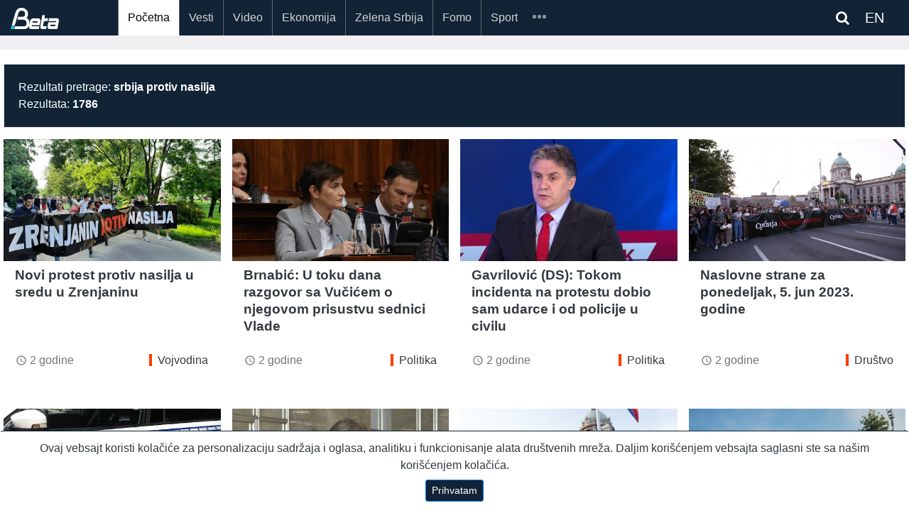

--- FILE ---
content_type: text/html; charset=UTF-8
request_url: https://beta.rs/search?query=srbija%20protiv%20nasilja&page=79
body_size: 9646
content:
<!doctype html>
<html lang="en">
<head>
    <!-- Google tag (gtag.js) -->
<script async src="https://www.googletagmanager.com/gtag/js?id=G-ZLFBJTGXSB"></script>
<script>
    window.dataLayer = window.dataLayer || [];
    function gtag(){dataLayer.push(arguments);}
    gtag('js', new Date());

    gtag('config', 'G-ZLFBJTGXSB');

    gtag('event', 'page_view', {
        'event_category': '',
        'event_label': '',
        'value': 1
    });

</script>

<!-- Default Statcounter code for Beta http://beta.rs -->
<script type="text/javascript">
    var sc_project=10754211;
    var sc_invisible=1;
    var sc_security="545a7340";
</script>
<script type="text/javascript"
        src="https://www.statcounter.com/counter/counter.js"
        async></script>
<noscript><div class="statcounter"><a title="Web Analytics"
                                      href="https://statcounter.com/" target="_blank"><img
                    class="statcounter"
                    src="https://c.statcounter.com/10754211/0/545a7340/1/"
                    alt="Web Analytics"
                    referrerPolicy="no-referrer-when-downgrade"></a></div></noscript>
<!-- End of Statcounter Code -->
<script src="https://ug.contentexchange.me/static/tracker.js" async></script>
<script src="https://cdn.onesignal.com/sdks/OneSignalSDK.js" defer></script>
<script>
    window.OneSignal = window.OneSignal || [];
    OneSignal.push(function() {
        OneSignal.init({
            appId: "52e965ea-ec58-4842-b1fa-8113f9942605",
        });
    });
</script>    <meta name="theme-color" content="#112335"/>

    <meta name="mobile-web-app-capable" content="yes">
    <meta name="application-name" content="BetaRS">
    <link rel="icon" sizes="512x512" href="/static/beta-logo-512.png">

    <meta name="designer" content="Zorica Filipovic">
    <meta name="developer" content="Predrag Tosic">
    <meta charset="UTF-8">
    <meta name="DC.title" content="Novinska agencija Beta">
    <meta name="geo.region" content="RS-00">
    <meta name="geo.placename" content="Beograd">
    <meta name="geo.position" content="44.815024;20.462554">
    <meta name="ICBM" content="44.815024, 20.462554">
    <meta name="description" content="Najnovije vesti iz Srbija i Svet, Politika, Ekonomija, Sport, Scena, vesti u slikama, Tehnologija, Zelena Srbija,Izjava dana">

    <meta charset="utf-8">
    <meta name="viewport" content="width=device-width, initial-scale=1, shrink-to-fit=no">
    <meta http-equiv="X-UA-Compatible" content="IE=edge" />
    <meta name="csrf-token" content="LYcfVhVxoWGLMPbUA4P5LoTa6c26BfEZgEnHxUKJ">
    <link rel="icon" type="image/png" href="/">
    <link rel="manifest" href="/manifest.json">
    <link rel="shortcut icon" href="/static/beta-logo-192.png" type="image/x-icon" />
    <link rel="stylesheet" href="https://beta.rs/bootstrap/css/bootstrap.min.css">
    <link rel="stylesheet" href="https://maxcdn.bootstrapcdn.com/font-awesome/4.6.3/css/font-awesome.min.css">

    <link rel="stylesheet" href="https://beta.rs/css/app.css">
    <link rel="stylesheet" href="https://beta.rs/css/betars.css?v1">
    <script src="https://beta.rs/js/jquery-3.2.1.min.js"></script>




    
    
    
        <meta name="description" content="Pretraga - Novinska agencija Beta"/>
    <title>    Pretraga - Novinska agencija Beta
</title>
</head>
<body>
<div id="app"></div>

    <section id="header"></section>

    <section id="navigation">
    <div class="mainmenu">
    <div class="container article">
        <nav class="navbar navbar-expand-xl navbar-dark">
            <a class="navbar-brand" href="/">
                                <img src="/static/beta_logo_blue.png" alt="BetaRS Logo" class="img-fluid" style="width:50%;">
            </a>













            <div class="searchlink order-md-1 order-sm-2"  id="searchlink">
    <div class="ml-1">
        
        
        
        <span class="fa fa-search text-white" ></span>

        <a target="_blank" href="https://betabriefing.com" class="d-inline ml-3 text-white">
            EN
        </a>
    </div>

</div>
<div class="searchform" id="searchform">
    <form id="search" action="/search">
        <input type="text" class="search-input" id="s" name="query" placeholder="pretraga...">
    </form>
</div>
            <button class="navbar-toggler order-2" type="button" data-toggle="slide-collapse"
                    data-target="#slide-navbar-collapse"
                    aria-controls="navbarNavAltMarkup" aria-expanded="false" aria-label="Toggle navigation">
                <span class="navbar-toggler-icon"></span>
            </button>

            <div class="collapse navbar-collapse" id="slide-navbar-collapse">
                <div class="nav navbar-nav">

                                                                                        <a class="nav-item nav-link active"
                           href="/">Početna</a>
                                                                    <a class="nav-item nav-link "
                           href="/category/vesti">Vesti</a>
                                                                    <a class="nav-item nav-link "
                           href="/category/video">Video</a>
                                                                    <a class="nav-item nav-link "
                           href="/category/ekonomija">Ekonomija</a>
                                                                    <a class="nav-item nav-link "
                           href="/category/zelena-srbija">Zelena Srbija</a>
                                                                    <a class="nav-item nav-link "
                           href="/category/fomo">Fomo</a>
                                                                    <a class="nav-item nav-link "
                           href="/category/sport">Sport</a>
                    
                                                                <a class="nav-item nav-link    d-lg-none d-xl-none"
                           href="/category/des"
                        >DES</a>
                                            <a class="nav-item nav-link    d-lg-none d-xl-none"
                           href="/category/scena"
                        >Scena</a>
                                            <a class="nav-item nav-link    d-lg-none d-xl-none"
                           href="/category/zanimljivosti"
                        >Zanimljivosti</a>
                                            <a class="nav-item nav-link    d-lg-none d-xl-none"
                           href="/category/tehnologija"
                        >Tehnologija</a>
                                            <a class="nav-item nav-link    d-lg-none d-xl-none"
                           href="/category/oms"
                        >OMS</a>
                                            <a class="nav-item nav-link    d-lg-none d-xl-none"
                           href="/category/mediji"
                        >Mediji</a>
                    
                    <div class="nav-item dropdown d-none d-lg-block d-xl-block">
                        <a id="navMore" class="nav-link" href="#">
                            <span id="iconMore" class="icon icon-more"></span>
                        </a>
                        <div class="dropdown-menu">
                            
                                                                <a class="nav-link  "
                                   href="/category/des"
                                >DES</a>
                            
                                                                <a class="nav-link  "
                                   href="/category/scena"
                                >Scena</a>
                            
                                                                <a class="nav-link  "
                                   href="/category/zanimljivosti"
                                >Zanimljivosti</a>
                            
                                                                <a class="nav-link  "
                                   href="/category/tehnologija"
                                >Tehnologija</a>
                            
                                                                <a class="nav-link  "
                                   href="/category/oms"
                                >OMS</a>
                            
                                                                <a class="nav-link  "
                                   href="/category/mediji"
                                >Mediji</a>
                                                    </div>
                    </div>
                </div>













            </div>


        </nav>

    </div>

</div>
<div class="menu-overlay"></div>

<script type="text/javascript">
    var search_query = '';

    $(document).ready(function () {
        var $target = $('#navMore')
        var $targetIcon = $('#iconMore')

        $('#searchlink').on('click', function(e) {
            $("#searchform").toggleClass('open');
        });

        let queryString = $(this).find('input.search-input')

        const onSearch = () => {
            console.log(queryString.val())
        }



        $(queryString).on("keyup", () =>{

        })
        $('#searchlink2').on('click', function(e) {
            $("#searchform2").toggleClass('open');
        });

        $target.click(function (event) {
            $('.dropdown-menu').show();
        });

        $(document).on("click", function (event) {
            if (event.target.id != $target.attr('id') && event.target.id != $targetIcon.attr('id')) {
                $('.dropdown-menu').hide();
            }
        });
        $('#search2').keypress(function (e) {

            if (e.keyCode == 13) {
                e.preventDefault();
                console.log("PERA", $(this).val());
                window.location.assign('/search?query=' + $(this).val() )
            }
        });
        $('.search-query1').keypress(function (e) {

            if (e.keyCode == 13) {
                e.preventDefault();
                  window.location.assign('/search?query=' + $('.search-query1').val() + '&_token=' + $('meta[name="csrf-token"]').attr('content'))
            }
        });
        $('.search-query2').keypress(function (e) {

            if (e.keyCode == 13) {
                e.preventDefault();
                window.location.assign('/search?query=' + $('.search-query2').val() + '&_token=' + $('meta[name="csrf-token"]').attr('content'))
            }
        });
    });
</script>
    <div style="width:100%;height:20px">&nbsp;</div>
    

</section>
    <section id="navigation"></section>

    <section id="content" class="pt-3">

                <div class="container-full white-background pb-5">
    <div class="container p-1">
        <div class="row py-3 ">
            <div class="col-12">
                <div class="card">
                    <div class="card-body bg-search">
                        Rezultati pretrage: <b>srbija protiv nasilja</b><br>
                        Rezultata: <b>1786</b>
                    </div>
                </div>

                
                

                
                
                
                
                
                
                
            </div>
        </div>
        <div class="row">
                            <div class="col-12 col-sm-6 col-md-4 col-lg-3 mb-5">
                                            
                                            <!--card-->
<div class="card border-0 h-100 mobile-space-bottom w-100 mb-sm-3">
    <a href="/content/184180-novi-protest-protiv-nasilja-u-sredu-u-zrenjaninu" aria-label="Novi protest protiv nasilja u sredu u Zrenjaninu">
        
        

        
        
        
        
        
        
        
        <div class="image-wrapper">
                            <img class="img-fluid" rel="preload" as="image" src="https://lh3.googleusercontent.com/KvQSVnBhD_oov69B2-4A7Qhjuu2lF-FvvrTjZuDDnFwqLX4fp0QALIiEvEkzkPbdl6e_eLdn1d7VEN4iW8Fuew2fJk5OGo0gjA"
                     alt="Novi protest protiv nasilja u sredu u Zrenjaninu">
                                </div>

        
        
    </a>
    <div class="mt-2 d-md-block text-left px-3 mb-auto">
        <a href="/content/184180-novi-protest-protiv-nasilja-u-sredu-u-zrenjaninu" class="text-dark" aria-label="Novi protest protiv nasilja u sredu u Zrenjaninu">
            <h4 class="pb-0 mb-0"><b>Novi protest protiv nasilja u sredu u Zrenjaninu</b></h4>
        </a>
            </div>
    <div class="card-link px-3 py-2">
        <div class="row ">
    
        
            
            
                
            
        

    
    <div class="col-5">
        <div class="text-muted">
            <i class="material-icons" style="font-size: 16px;position:relative; top:3px;">
                access_time
            </i>
            2 godine
        </div>
    </div>
        <div class="col-7">
        <div class="table-responsive text-right">

    <a class="tag-drustvo tag  float-right"
       href="/category/vesti/drustvo-vojvodina">
        Vojvodina
    </a>

</div>
    </div>
    
</div>
    </div>
</div>
                                    </div>
                            <div class="col-12 col-sm-6 col-md-4 col-lg-3 mb-5">
                                            
                                            <!--card-->
<div class="card border-0 h-100 mobile-space-bottom w-100 mb-sm-3">
    <a href="/content/184178-brnabic-u-toku-dana-razgovor-sa-vucicem-o-njegovom-prisustvu-sednici-vlade" aria-label="Brnabić: U toku dana razgovor sa Vučićem o njegovom prisustvu sednici Vlade">
        
        

        
        
        
        
        
        
        
        <div class="image-wrapper">
                            <img class="img-fluid" rel="preload" as="image" src="https://lh3.googleusercontent.com/u5fFmVDMUm2AaWRzmWC9uEGQtxSfBRq_COlyE5eoad01smjDvcaH_FazNxhkwmrcPW9cA1FiIjugQyd4ZXHrehOKPt9n9wIk6Bc"
                     alt="Brnabić: U toku dana razgovor sa Vučićem o njegovom prisustvu sednici Vlade">
                                </div>

        
        
    </a>
    <div class="mt-2 d-md-block text-left px-3 mb-auto">
        <a href="/content/184178-brnabic-u-toku-dana-razgovor-sa-vucicem-o-njegovom-prisustvu-sednici-vlade" class="text-dark" aria-label="Brnabić: U toku dana razgovor sa Vučićem o njegovom prisustvu sednici Vlade">
            <h4 class="pb-0 mb-0"><b>Brnabić: U toku dana razgovor sa Vučićem o njegovom prisustvu sednici Vlade</b></h4>
        </a>
            </div>
    <div class="card-link px-3 py-2">
        <div class="row ">
    
        
            
            
                
            
        

    
    <div class="col-5">
        <div class="text-muted">
            <i class="material-icons" style="font-size: 16px;position:relative; top:3px;">
                access_time
            </i>
            2 godine
        </div>
    </div>
        <div class="col-7">
        <div class="table-responsive text-right">

    <a class="tag-politika tag  float-right"
       href="/category/vesti/politika-vesti-srbija">
        Politika
    </a>

</div>
    </div>
    
</div>
    </div>
</div>
                                    </div>
                            <div class="col-12 col-sm-6 col-md-4 col-lg-3 mb-5">
                                            
                                            <!--card-->
<div class="card border-0 h-100 mobile-space-bottom w-100 mb-sm-3">
    <a href="/content/184177-gavrilovic-ds-tokom-incidenta-na-protestu-dobio-sam-udarce-i-od-policije-u-civilu" aria-label="Gavrilović (DS): Tokom incidenta na protestu dobio sam udarce i od policije u civilu">
        
        

        
        
        
        
        
        
        
        <div class="image-wrapper">
                            <img class="img-fluid" rel="preload" as="image" src="https://lh3.googleusercontent.com/Il9QsFkF8vbYGdFUwlVw0MXiGAeQkWl8luXQHWfLGb4Q953qB6T84nIq3Z8x41xkiW6OpAJIAWOYcLcmexIHjJM_K9pejBhH6A"
                     alt="Gavrilović (DS): Tokom incidenta na protestu dobio sam udarce i od policije u civilu">
                                </div>

        
        
    </a>
    <div class="mt-2 d-md-block text-left px-3 mb-auto">
        <a href="/content/184177-gavrilovic-ds-tokom-incidenta-na-protestu-dobio-sam-udarce-i-od-policije-u-civilu" class="text-dark" aria-label="Gavrilović (DS): Tokom incidenta na protestu dobio sam udarce i od policije u civilu">
            <h4 class="pb-0 mb-0"><b>Gavrilović (DS): Tokom incidenta na protestu dobio sam udarce i od policije u civilu</b></h4>
        </a>
            </div>
    <div class="card-link px-3 py-2">
        <div class="row ">
    
        
            
            
                
            
        

    
    <div class="col-5">
        <div class="text-muted">
            <i class="material-icons" style="font-size: 16px;position:relative; top:3px;">
                access_time
            </i>
            2 godine
        </div>
    </div>
        <div class="col-7">
        <div class="table-responsive text-right">

    <a class="tag-politika tag  float-right"
       href="/category/vesti/politika-vesti-srbija">
        Politika
    </a>

</div>
    </div>
    
</div>
    </div>
</div>
                                    </div>
                            <div class="col-12 col-sm-6 col-md-4 col-lg-3 mb-5">
                                            
                                            <!--card-->
<div class="card border-0 h-100 mobile-space-bottom w-100 mb-sm-3">
    <a href="/content/184169-naslovne-strane-za-ponedeljak-5-jun-2023-godine" aria-label=" Naslovne strane za ponedeljak, 5. jun 2023. godine">
        
        

        
        
        
        
        
        
        
        <div class="image-wrapper">
                            <img class="img-fluid" rel="preload" as="image" src="https://lh3.googleusercontent.com/glHE0-UXfYSsJQ7Ni1Oem2rUlPNnLMnzAARS2wY6EDRG8rTW0VbhbGwYO5lyVrfRLwFvmkGkM2rf7KgPHTXns3D3YjjRGST5wA"
                     alt=" Naslovne strane za ponedeljak, 5. jun 2023. godine">
                                </div>

        
        
    </a>
    <div class="mt-2 d-md-block text-left px-3 mb-auto">
        <a href="/content/184169-naslovne-strane-za-ponedeljak-5-jun-2023-godine" class="text-dark" aria-label=" Naslovne strane za ponedeljak, 5. jun 2023. godine">
            <h4 class="pb-0 mb-0"><b> Naslovne strane za ponedeljak, 5. jun 2023. godine</b></h4>
        </a>
            </div>
    <div class="card-link px-3 py-2">
        <div class="row ">
    
        
            
            
                
            
        

    
    <div class="col-5">
        <div class="text-muted">
            <i class="material-icons" style="font-size: 16px;position:relative; top:3px;">
                access_time
            </i>
            2 godine
        </div>
    </div>
        <div class="col-7">
        <div class="table-responsive text-right">

    <a class="tag-drustvo tag  float-right"
       href="/category/vesti/drustvo-vesti-srbija">
        Društvo
    </a>

</div>
    </div>
    
</div>
    </div>
</div>
                                    </div>
                            <div class="col-12 col-sm-6 col-md-4 col-lg-3 mb-5">
                                            
                                            <!--card-->
<div class="card border-0 h-100 mobile-space-bottom w-100 mb-sm-3">
    <a href="/content/184161-mup-o-incidentu-u-subotu-ispred-skupstine-srbije-amerikancu-30-dana-zatvora-muskarcu-15-dana" aria-label="MUP o incidentu, u subotu, ispred skupštine Srbije: Amerikancu 30 dana zatvora, muškarcu 15 dana">
        
        

        
        
        
        
        
        
        
        <div class="image-wrapper">
                            <img class="img-fluid" rel="preload" as="image" src="https://lh3.googleusercontent.com/xydPuT-oW6cJvAjr5clpOaCZV7Dd2gFhCWtLQXe_20pJeCFYPykq8P1BG-_peMPReyqvrFFPNXDJtL7icBuCVNy5CdPMnw0M1A"
                     alt="MUP o incidentu, u subotu, ispred skupštine Srbije: Amerikancu 30 dana zatvora, muškarcu 15 dana">
                                </div>

        
        
    </a>
    <div class="mt-2 d-md-block text-left px-3 mb-auto">
        <a href="/content/184161-mup-o-incidentu-u-subotu-ispred-skupstine-srbije-amerikancu-30-dana-zatvora-muskarcu-15-dana" class="text-dark" aria-label="MUP o incidentu, u subotu, ispred skupštine Srbije: Amerikancu 30 dana zatvora, muškarcu 15 dana">
            <h4 class="pb-0 mb-0"><b>MUP o incidentu, u subotu, ispred skupštine Srbije: Amerikancu 30 dana zatvora, muškarcu 15 dana</b></h4>
        </a>
            </div>
    <div class="card-link px-3 py-2">
        <div class="row ">
    
        
            
            
                
            
        

    
    <div class="col-5">
        <div class="text-muted">
            <i class="material-icons" style="font-size: 16px;position:relative; top:3px;">
                access_time
            </i>
            2 godine
        </div>
    </div>
        <div class="col-7">
        <div class="table-responsive text-right">

    <a class="tag-drustvo tag  float-right"
       href="/category/vesti/drustvo-vesti-srbija">
        Društvo
    </a>

</div>
    </div>
    
</div>
    </div>
</div>
                                    </div>
                            <div class="col-12 col-sm-6 col-md-4 col-lg-3 mb-5">
                                            
                                            <!--card-->
<div class="card border-0 h-100 mobile-space-bottom w-100 mb-sm-3">
    <a href="/content/184154-vucic-proci-ce-neko-vreme-dok-opozcija-shvati-da-se-razgovorima-resavaju-problemi" aria-label="Vučić: Proći će neko vreme dok opozcija shvati da se razgovorima rešavaju problemi">
        
        

        
        
        
        
        
        
        
        <div class="image-wrapper">
                            <img class="img-fluid" rel="preload" as="image" src="https://lh3.googleusercontent.com/dPeE7crtfLN2y0kuRfCKBCdWaIHV6G1R-dZCOVylMDRt-YB1UixQTRr9p1XoandNv_QXtq4UktB3DpFKirVLL7-sfFyOXasxJRE"
                     alt="Vučić: Proći će neko vreme dok opozcija shvati da se razgovorima rešavaju problemi">
                                </div>

        
        
    </a>
    <div class="mt-2 d-md-block text-left px-3 mb-auto">
        <a href="/content/184154-vucic-proci-ce-neko-vreme-dok-opozcija-shvati-da-se-razgovorima-resavaju-problemi" class="text-dark" aria-label="Vučić: Proći će neko vreme dok opozcija shvati da se razgovorima rešavaju problemi">
            <h4 class="pb-0 mb-0"><b>Vučić: Proći će neko vreme dok opozcija shvati da se razgovorima rešavaju problemi</b></h4>
        </a>
            </div>
    <div class="card-link px-3 py-2">
        <div class="row ">
    
        
            
            
                
            
        

    
    <div class="col-5">
        <div class="text-muted">
            <i class="material-icons" style="font-size: 16px;position:relative; top:3px;">
                access_time
            </i>
            2 godine
        </div>
    </div>
        <div class="col-7">
        <div class="table-responsive text-right">

    <a class="tag-politika tag  float-right"
       href="/category/vesti/politika-vesti-srbija">
        Politika
    </a>

</div>
    </div>
    
</div>
    </div>
</div>
                                    </div>
                            <div class="col-12 col-sm-6 col-md-4 col-lg-3 mb-5">
                                            
                                            <!--card-->
<div class="card border-0 h-100 mobile-space-bottom w-100 mb-sm-3">
    <a href="/content/184137-vucevic-nece-ulica-smenjivati-ministre-niti-formirati-privremenu-vladu" aria-label="Vučević: Neće ulica smenjivati ministre niti formirati privremenu vladu">
        
        

        
        
        
        
        
        
        
        <div class="image-wrapper">
                            <img class="img-fluid" rel="preload" as="image" src="https://lh3.googleusercontent.com/INys9pzSMrr2f-j6lFXLqw_ZS5JgbonGDt4r3GMoCDygFZck7lUvMkXuK1rehBLy1Fjd2EKthUE5HM8zSzSRfkQMNsO4rrY6BA"
                     alt="Vučević: Neće ulica smenjivati ministre niti formirati privremenu vladu">
                                </div>

        
        
    </a>
    <div class="mt-2 d-md-block text-left px-3 mb-auto">
        <a href="/content/184137-vucevic-nece-ulica-smenjivati-ministre-niti-formirati-privremenu-vladu" class="text-dark" aria-label="Vučević: Neće ulica smenjivati ministre niti formirati privremenu vladu">
            <h4 class="pb-0 mb-0"><b>Vučević: Neće ulica smenjivati ministre niti formirati privremenu vladu</b></h4>
        </a>
            </div>
    <div class="card-link px-3 py-2">
        <div class="row ">
    
        
            
            
                
            
        

    
    <div class="col-5">
        <div class="text-muted">
            <i class="material-icons" style="font-size: 16px;position:relative; top:3px;">
                access_time
            </i>
            2 godine
        </div>
    </div>
        <div class="col-7">
        <div class="table-responsive text-right">

    <a class="tag-politika tag  float-right"
       href="/category/vesti/politika-vesti-srbija">
        Politika
    </a>

</div>
    </div>
    
</div>
    </div>
</div>
                                    </div>
                            <div class="col-12 col-sm-6 col-md-4 col-lg-3 mb-5">
                                            
                                            <!--card-->
<div class="card border-0 h-100 mobile-space-bottom w-100 mb-sm-3">
    <a href="/content/184132-naslovne-strane-za-nedelju-4-jun-2023-godine" aria-label="Naslovne strane za nedelju, 4. jun 2023. godine">
        
        

        
        
        
        
        
        
        
        <div class="image-wrapper">
                            <img class="img-fluid" rel="preload" as="image" src="https://lh3.googleusercontent.com/sHt_GUhS4xK-Oke4vZXmtg4JZy5r-2kJfkg4wsQAfBGsuub-UdwYXXkWkRm69ke9NSNwbAZTgtyAprQMNJdtB6PcG8JMVA30RA"
                     alt="Naslovne strane za nedelju, 4. jun 2023. godine">
                                </div>

        
        
    </a>
    <div class="mt-2 d-md-block text-left px-3 mb-auto">
        <a href="/content/184132-naslovne-strane-za-nedelju-4-jun-2023-godine" class="text-dark" aria-label="Naslovne strane za nedelju, 4. jun 2023. godine">
            <h4 class="pb-0 mb-0"><b>Naslovne strane za nedelju, 4. jun 2023. godine</b></h4>
        </a>
            </div>
    <div class="card-link px-3 py-2">
        <div class="row ">
    
        
            
            
                
            
        

    
    <div class="col-5">
        <div class="text-muted">
            <i class="material-icons" style="font-size: 16px;position:relative; top:3px;">
                access_time
            </i>
            2 godine
        </div>
    </div>
        <div class="col-7">
        <div class="table-responsive text-right">

    <a class="tag-drustvo tag  float-right"
       href="/category/vesti/drustvo-vesti-srbija">
        Društvo
    </a>

</div>
    </div>
    
</div>
    </div>
</div>
                                    </div>
                            <div class="col-12 col-sm-6 col-md-4 col-lg-3 mb-5">
                                            
                                            <!--card-->
<div class="card border-0 h-100 mobile-space-bottom w-100 mb-sm-3">
    <a href="/content/184130-vucic-pozvao-gradane-na-jedinstvo" aria-label="Vučić pozvao građane na jedinstvo">
        
        

        
        
        
        
        
        
        
        <div class="image-wrapper">
                            <img class="img-fluid" rel="preload" as="image" src="https://lh3.googleusercontent.com/q4zwUyOH6OhAmohrv16BDyPqzQWakTM5OouXlD4-Owcv3vOIPeVwlrmprtnkbZanuSxx3i0GAsZMynfZW1uJP65pYcFvAS2-6f0"
                     alt="Vučić pozvao građane na jedinstvo">
                                </div>

        
        
    </a>
    <div class="mt-2 d-md-block text-left px-3 mb-auto">
        <a href="/content/184130-vucic-pozvao-gradane-na-jedinstvo" class="text-dark" aria-label="Vučić pozvao građane na jedinstvo">
            <h4 class="pb-0 mb-0"><b>Vučić pozvao građane na jedinstvo</b></h4>
        </a>
            </div>
    <div class="card-link px-3 py-2">
        <div class="row ">
    
        
            
            
                
            
        

    
    <div class="col-5">
        <div class="text-muted">
            <i class="material-icons" style="font-size: 16px;position:relative; top:3px;">
                access_time
            </i>
            2 godine
        </div>
    </div>
        <div class="col-7">
        <div class="table-responsive text-right">

    <a class="tag-politika tag  float-right"
       href="/category/vesti/politika-vesti-srbija">
        Politika
    </a>

</div>
    </div>
    
</div>
    </div>
</div>
                                    </div>
                            <div class="col-12 col-sm-6 col-md-4 col-lg-3 mb-5">
                                            
                                            <!--card-->
<div class="card border-0 h-100 mobile-space-bottom w-100 mb-sm-3">
    <a href="/content/184129-aleksic-narodna-stranka-gradani-pokazali-da-su-odlucni-da-se-izbore-za-srbiju-bez-nasilja" aria-label="Aleksić (Narodna stranka): Građani pokazali da su odlučni da se izbore za Srbiju bez nasilja">
        
        

        
        
        
        
        
        
        
        <div class="image-wrapper">
                            <img class="img-fluid" rel="preload" as="image" src="https://lh3.googleusercontent.com/0od1nxmkJ3KkO0ZLKPKCSFd3SboM8g4Lfw_aRsYVZjSD6wcxqEEH8xamHcJImimcmJNu2LQgiagVksl9iwkYxCe_00w2zpA4lw"
                     alt="Aleksić (Narodna stranka): Građani pokazali da su odlučni da se izbore za Srbiju bez nasilja">
                                </div>

        
        
    </a>
    <div class="mt-2 d-md-block text-left px-3 mb-auto">
        <a href="/content/184129-aleksic-narodna-stranka-gradani-pokazali-da-su-odlucni-da-se-izbore-za-srbiju-bez-nasilja" class="text-dark" aria-label="Aleksić (Narodna stranka): Građani pokazali da su odlučni da se izbore za Srbiju bez nasilja">
            <h4 class="pb-0 mb-0"><b>Aleksić (Narodna stranka): Građani pokazali da su odlučni da se izbore za Srbiju bez nasilja</b></h4>
        </a>
            </div>
    <div class="card-link px-3 py-2">
        <div class="row ">
    
        
            
            
                
            
        

    
    <div class="col-5">
        <div class="text-muted">
            <i class="material-icons" style="font-size: 16px;position:relative; top:3px;">
                access_time
            </i>
            2 godine
        </div>
    </div>
        <div class="col-7">
        <div class="table-responsive text-right">

    <a class="tag-politika tag  float-right"
       href="/category/vesti/politika-vesti-srbija">
        Politika
    </a>

</div>
    </div>
    
</div>
    </div>
</div>
                                    </div>
                            <div class="col-12 col-sm-6 col-md-4 col-lg-3 mb-5">
                                            
                                            <div class="card border-0">
    <div class="card-title ">
                <a class="text-dark" href="/video/184128-zavrsen-protest-srbija-protiv-nasilja-novi-najavljen-za-narednu-nedelju">

            <div class="lazy top-big mb-1"
                 data-src="https://beta-video.tv/vp/kor/jpg/95059.jpg"
                 style="background-size: cover; background-position: center; width:100%;height:0;padding-top:56.25%;display:block;position: relative;">
                <i class="material-icons play free md-light">
                    play_arrow
                </i>
            </div>


        </a>
        <div class="text-dark font-weight-bold text-right">free download</div>
        <h4>
            <a class="text-dark" href="/video/184128-zavrsen-protest-srbija-protiv-nasilja-novi-najavljen-za-narednu-nedelju">Završen protest Srbija protiv nasilja, novi najavljen za narednu nedelju</a>
        </h4>

        <div class="text-muted">pre 2 godine</div>

    </div>
</div>                                    </div>
                            <div class="col-12 col-sm-6 col-md-4 col-lg-3 mb-5">
                                            
                                            <!--card-->
<div class="card border-0 h-100 mobile-space-bottom w-100 mb-sm-3">
    <a href="/content/184122-ap-demonstranti-na-ulicama-beograda-dok-predsednik-ignorise-pozive-da-se-povuce" aria-label="AP: Demonstranti na ulicama Beograda, dok predsednik ignoriše pozive da se povuče">
        
        

        
        
        
        
        
        
        
        <div class="image-wrapper">
                            <img class="img-fluid" rel="preload" as="image" src="https://lh3.googleusercontent.com/to-IBNyID_48bOQT6syvI8VyC0duSZKGmomiH9THGRoGitXuVJcxsF1ieSsyyvYuiqGBBSwp1ClSmw4cGccawJHnNLcQA1Vm2w"
                     alt="AP: Demonstranti na ulicama Beograda, dok predsednik ignoriše pozive da se povuče">
                                </div>

        
        
    </a>
    <div class="mt-2 d-md-block text-left px-3 mb-auto">
        <a href="/content/184122-ap-demonstranti-na-ulicama-beograda-dok-predsednik-ignorise-pozive-da-se-povuce" class="text-dark" aria-label="AP: Demonstranti na ulicama Beograda, dok predsednik ignoriše pozive da se povuče">
            <h4 class="pb-0 mb-0"><b>AP: Demonstranti na ulicama Beograda, dok predsednik ignoriše pozive da se povuče</b></h4>
        </a>
            </div>
    <div class="card-link px-3 py-2">
        <div class="row ">
    
        
            
            
                
            
        

    
    <div class="col-5">
        <div class="text-muted">
            <i class="material-icons" style="font-size: 16px;position:relative; top:3px;">
                access_time
            </i>
            2 godine
        </div>
    </div>
        <div class="col-7">
        <div class="table-responsive text-right">

    <a class="tag-drustvo tag  float-right"
       href="/category/vesti/drustvo-vesti-srbija">
        Društvo
    </a>

</div>
    </div>
    
</div>
    </div>
</div>
                                    </div>
                            <div class="col-12 col-sm-6 col-md-4 col-lg-3 mb-5">
                                            
                                            <!--card-->
<div class="card border-0 h-100 mobile-space-bottom w-100 mb-sm-3">
    <a href="/content/184120-pripadnici-takozvanih-narodnih-patrola-napali-coveka-na-protestu-srbija-protiv-nasilja" aria-label="Pripadnici takozvanih Narodnih patrola napali čoveka na protestu Srbija protiv nasilja">
        
        

        
        
        
        
        
        
        
        <div class="image-wrapper">
                            <img class="img-fluid" rel="preload" as="image" src="https://lh3.googleusercontent.com/6oKbzNHoc76P5oXot676EXTAhMvUQZY-1hLvabqyTYpjMiOibju5Mnaovzn4vqVo0Q-wePBeHZNa8maHmFZT8sBuaAm_gV9k"
                     alt="Pripadnici takozvanih Narodnih patrola napali čoveka na protestu Srbija protiv nasilja">
                                </div>

        
        
    </a>
    <div class="mt-2 d-md-block text-left px-3 mb-auto">
        <a href="/content/184120-pripadnici-takozvanih-narodnih-patrola-napali-coveka-na-protestu-srbija-protiv-nasilja" class="text-dark" aria-label="Pripadnici takozvanih Narodnih patrola napali čoveka na protestu Srbija protiv nasilja">
            <h4 class="pb-0 mb-0"><b>Pripadnici takozvanih Narodnih patrola napali čoveka na protestu Srbija protiv nasilja</b></h4>
        </a>
            </div>
    <div class="card-link px-3 py-2">
        <div class="row ">
    
        
            
            
                
            
        

    
    <div class="col-5">
        <div class="text-muted">
            <i class="material-icons" style="font-size: 16px;position:relative; top:3px;">
                access_time
            </i>
            2 godine
        </div>
    </div>
        <div class="col-7">
        <div class="table-responsive text-right">

    <a class="tag-politika tag  float-right"
       href="/category/vesti/politika-vesti-srbija">
        Politika
    </a>

</div>
    </div>
    
</div>
    </div>
</div>
                                    </div>
                            <div class="col-12 col-sm-6 col-md-4 col-lg-3 mb-5">
                                            
                                            <!--card-->
<div class="card border-0 h-100 mobile-space-bottom w-100 mb-sm-3">
    <a href="/content/184118-afp-u-srbiji-nekoliko-desetina-hiljada-ljudi-na-skupu-protiv-nasilja" aria-label="AFP: U Srbiji nekoliko desetina hiljada ljudi na skupu protiv nasilja">
        
        

        
        
        
        
        
        
        
        <div class="image-wrapper">
                            <img class="img-fluid" rel="preload" as="image" src="https://lh3.googleusercontent.com/k8lYLMxpN8ZPC-FK-OLDC_cvjEwsTCNXGd0uhpHutzeqOjp-xEneQE2IBqSyqBBvMoHn63imoGsOkWCZrqFFlwT_m0IJNOvQ"
                     alt="AFP: U Srbiji nekoliko desetina hiljada ljudi na skupu protiv nasilja">
                                </div>

        
        
    </a>
    <div class="mt-2 d-md-block text-left px-3 mb-auto">
        <a href="/content/184118-afp-u-srbiji-nekoliko-desetina-hiljada-ljudi-na-skupu-protiv-nasilja" class="text-dark" aria-label="AFP: U Srbiji nekoliko desetina hiljada ljudi na skupu protiv nasilja">
            <h4 class="pb-0 mb-0"><b>AFP: U Srbiji nekoliko desetina hiljada ljudi na skupu protiv nasilja</b></h4>
        </a>
            </div>
    <div class="card-link px-3 py-2">
        <div class="row ">
    
        
            
            
                
            
        

    
    <div class="col-5">
        <div class="text-muted">
            <i class="material-icons" style="font-size: 16px;position:relative; top:3px;">
                access_time
            </i>
            2 godine
        </div>
    </div>
        <div class="col-7">
        <div class="table-responsive text-right">

    <a class="tag-drustvo tag  float-right"
       href="/category/vesti/drustvo-vesti-srbija">
        Društvo
    </a>

</div>
    </div>
    
</div>
    </div>
</div>
                                    </div>
                            <div class="col-12 col-sm-6 col-md-4 col-lg-3 mb-5">
                                            
                                            <!--card-->
<div class="card border-0 h-100 mobile-space-bottom w-100 mb-sm-3">
    <a href="/content/184114-milivojevic-za-betu-ne-mozemo-da-se-pogadamo-oko-ispunjenja-zahteva-protesta" aria-label="Milivojević za Betu: Ne možemo da se pogađamo oko ispunjenja zahteva protesta">
        
        

        
        
        
        
        
        
        
        <div class="image-wrapper">
                            <img class="img-fluid" rel="preload" as="image" src="https://lh3.googleusercontent.com/FrKLjS0IE6l2EHx8vt4F3hAdQBpJfyHZdmOBlDkc2gOEgluSF5NV2AbNTAlcMcC28mAyOoGjzrAQpvp2hptmAUVZYny0Bxos"
                     alt="Milivojević za Betu: Ne možemo da se pogađamo oko ispunjenja zahteva protesta">
                                </div>

        
        
    </a>
    <div class="mt-2 d-md-block text-left px-3 mb-auto">
        <a href="/content/184114-milivojevic-za-betu-ne-mozemo-da-se-pogadamo-oko-ispunjenja-zahteva-protesta" class="text-dark" aria-label="Milivojević za Betu: Ne možemo da se pogađamo oko ispunjenja zahteva protesta">
            <h4 class="pb-0 mb-0"><b>Milivojević za Betu: Ne možemo da se pogađamo oko ispunjenja zahteva protesta</b></h4>
        </a>
            </div>
    <div class="card-link px-3 py-2">
        <div class="row ">
    
        
            
            
                
            
        

    
    <div class="col-5">
        <div class="text-muted">
            <i class="material-icons" style="font-size: 16px;position:relative; top:3px;">
                access_time
            </i>
            2 godine
        </div>
    </div>
        <div class="col-7">
        <div class="table-responsive text-right">

    <a class="tag-politika tag  float-right"
       href="/category/vesti/politika-vesti-srbija">
        Politika
    </a>

</div>
    </div>
    
</div>
    </div>
</div>
                                    </div>
                            <div class="col-12 col-sm-6 col-md-4 col-lg-3 mb-5">
                                            
                                            <!--card-->
<div class="card border-0 h-100 mobile-space-bottom w-100 mb-sm-3">
    <a href="/content/184108-lazovic-za-betu-ogroman-broj-demonstranata-dokaz-odlucnosti-u-borbi-za-zahteve" aria-label="Lazović za Betu: Ogroman broj demonstranata dokaz odlučnosti u borbi za zahteve">
        
        

        
        
        
        
        
        
        
        <div class="image-wrapper">
                            <img class="img-fluid" rel="preload" as="image" src="https://lh3.googleusercontent.com/SYgGNxh6IjJSQFgyQUMB0_DESeNl2oH83fb9wxv3NkURbMMpNCYs8t-0PGegcOkVLsq-ZychSofODWp2HrqO9c_lh4Bs3l6scg"
                     alt="Lazović za Betu: Ogroman broj demonstranata dokaz odlučnosti u borbi za zahteve">
                                </div>

        
        
    </a>
    <div class="mt-2 d-md-block text-left px-3 mb-auto">
        <a href="/content/184108-lazovic-za-betu-ogroman-broj-demonstranata-dokaz-odlucnosti-u-borbi-za-zahteve" class="text-dark" aria-label="Lazović za Betu: Ogroman broj demonstranata dokaz odlučnosti u borbi za zahteve">
            <h4 class="pb-0 mb-0"><b>Lazović za Betu: Ogroman broj demonstranata dokaz odlučnosti u borbi za zahteve</b></h4>
        </a>
            </div>
    <div class="card-link px-3 py-2">
        <div class="row ">
    
        
            
            
                
            
        

    
    <div class="col-5">
        <div class="text-muted">
            <i class="material-icons" style="font-size: 16px;position:relative; top:3px;">
                access_time
            </i>
            2 godine
        </div>
    </div>
        <div class="col-7">
        <div class="table-responsive text-right">

    <a class="tag-politika tag  float-right"
       href="/category/vesti/politika-vesti-srbija">
        Politika
    </a>

</div>
    </div>
    
</div>
    </div>
</div>
                                    </div>
                            <div class="col-12 col-sm-6 col-md-4 col-lg-3 mb-5">
                                            
                                            <!--card-->
<div class="card border-0 h-100 mobile-space-bottom w-100 mb-sm-3">
    <a href="/content/184106-blokiran-saobracaj-ispred-doma-narodne-skupstine-u-beogradu" aria-label="Završen protest Srbija protiv nasilja, novi najavljen za narednu nedelju">
        
        

        
        
        
        
        
        
        
        <div class="image-wrapper">
                            <img class="img-fluid" rel="preload" as="image" src="https://lh3.googleusercontent.com/Uu7Fb2i-7H8TGYKJWD_ZE9wWRJxGn8OxOlVIQbe_qWlQATuvBy0WGDaoQQopKQAjSqcP6ia5DyE42UY52WpNfbypd-M2qvsG1w"
                     alt="Završen protest Srbija protiv nasilja, novi najavljen za narednu nedelju">
                                        <i class="material-icons play free md-light" style="">
                    play_arrow
                </i>
                    </div>

        
        
    </a>
    <div class="mt-2 d-md-block text-left px-3 mb-auto">
        <a href="/content/184106-blokiran-saobracaj-ispred-doma-narodne-skupstine-u-beogradu" class="text-dark" aria-label="Završen protest Srbija protiv nasilja, novi najavljen za narednu nedelju">
            <h4 class="pb-0 mb-0"><b>Završen protest Srbija protiv nasilja, novi najavljen za narednu nedelju</b></h4>
        </a>
            </div>
    <div class="card-link px-3 py-2">
        <div class="row ">
    
        
            
            
                
            
        

    
    <div class="col-5">
        <div class="text-muted">
            <i class="material-icons" style="font-size: 16px;position:relative; top:3px;">
                access_time
            </i>
            2 godine
        </div>
    </div>
        <div class="col-7">
        <div class="table-responsive text-right">

    <a class="tag-politika tag  float-right"
       href="/category/vesti/politika-vesti-srbija">
        Politika
    </a>

</div>
    </div>
    
</div>
    </div>
</div>
                                    </div>
                            <div class="col-12 col-sm-6 col-md-4 col-lg-3 mb-5">
                                            
                                            <!--card-->
<div class="card border-0 h-100 mobile-space-bottom w-100 mb-sm-3">
    <a href="/content/184097-skup-grupe-gradana-u-briselu-u-znak-podrske-protestima-protiv-nasilja-u-beogradu" aria-label="Skup grupe građana u Briselu u znak podrške protestima protiv nasilja u Beogradu">
        
        

        
        
        
        
        
        
        
        <div class="image-wrapper">
                            <img class="img-fluid" rel="preload" as="image" src="https://lh3.googleusercontent.com/3_YKxnYKNYnewqR5kgAbbCuLtborE3guSHi7Zr9fIKABXsKTnjAHyfYjDPfKkTq8Tefu7Vwfdx9yeK3DDdQWGEtYbcohKiEhEQU"
                     alt="Skup grupe građana u Briselu u znak podrške protestima protiv nasilja u Beogradu">
                                </div>

        
        
    </a>
    <div class="mt-2 d-md-block text-left px-3 mb-auto">
        <a href="/content/184097-skup-grupe-gradana-u-briselu-u-znak-podrske-protestima-protiv-nasilja-u-beogradu" class="text-dark" aria-label="Skup grupe građana u Briselu u znak podrške protestima protiv nasilja u Beogradu">
            <h4 class="pb-0 mb-0"><b>Skup grupe građana u Briselu u znak podrške protestima protiv nasilja u Beogradu</b></h4>
        </a>
            </div>
    <div class="card-link px-3 py-2">
        <div class="row ">
    
        
            
            
                
            
        

    
    <div class="col-5">
        <div class="text-muted">
            <i class="material-icons" style="font-size: 16px;position:relative; top:3px;">
                access_time
            </i>
            2 godine
        </div>
    </div>
        <div class="col-7">
        <div class="table-responsive text-right">

    <a class="tag-politika tag  float-right"
       href="/category/vesti/politika-vesti-srbija">
        Politika
    </a>

</div>
    </div>
    
</div>
    </div>
</div>
                                    </div>
                            <div class="col-12 col-sm-6 col-md-4 col-lg-3 mb-5">
                                            
                                            <!--card-->
<div class="card border-0 h-100 mobile-space-bottom w-100 mb-sm-3">
    <a href="/content/184090-kozma-evroparlamentarcima-smo-ukazali-zbog-cega-gradani-protestuju-eu-vidi-iste-stvari" aria-label="Kozma: Evroparlamentarcima smo ukazali zbog čega građani protestuju, EU vidi iste stvari">
        
        

        
        
        
        
        
        
        
        <div class="image-wrapper">
                            <img class="img-fluid" rel="preload" as="image" src="https://lh3.googleusercontent.com/TWeXlIOGB2eoDvKkuWnAUzZ55D9QrmUsKyZb59ItTz-_x48TfgxOyTlCOYpMxl-Z9J-f7fcHo_Q0ahWN1JPz_ZC60vG5fTwdCA"
                     alt="Kozma: Evroparlamentarcima smo ukazali zbog čega građani protestuju, EU vidi iste stvari">
                                </div>

        
        
    </a>
    <div class="mt-2 d-md-block text-left px-3 mb-auto">
        <a href="/content/184090-kozma-evroparlamentarcima-smo-ukazali-zbog-cega-gradani-protestuju-eu-vidi-iste-stvari" class="text-dark" aria-label="Kozma: Evroparlamentarcima smo ukazali zbog čega građani protestuju, EU vidi iste stvari">
            <h4 class="pb-0 mb-0"><b>Kozma: Evroparlamentarcima smo ukazali zbog čega građani protestuju, EU vidi iste stvari</b></h4>
        </a>
            </div>
    <div class="card-link px-3 py-2">
        <div class="row ">
    
        
            
            
                
            
        

    
    <div class="col-5">
        <div class="text-muted">
            <i class="material-icons" style="font-size: 16px;position:relative; top:3px;">
                access_time
            </i>
            2 godine
        </div>
    </div>
        <div class="col-7">
        <div class="table-responsive text-right">

    <a class="tag-politika tag  float-right"
       href="/category/vesti/politika-vesti-srbija">
        Politika
    </a>

</div>
    </div>
    
</div>
    </div>
</div>
                                    </div>
                            <div class="col-12 col-sm-6 col-md-4 col-lg-3 mb-5">
                                            
                                            <!--card-->
<div class="card border-0 h-100 mobile-space-bottom w-100 mb-sm-3">
    <a href="/content/184083-obradovic-dveri-podrzavamo-svenarodne-proteste-srbija-protiv-nasilja-ne-guramo-se-u-prve-redove" aria-label="Obradović (Dveri):Podržavamo svenarodne proteste &#039;Srbija protiv nasilja&#039;, ne guramo se u prve redove">
        
        

        
        
        
        
        
        
        
        <div class="image-wrapper">
                            <img class="img-fluid" rel="preload" as="image" src="https://lh3.googleusercontent.com/9FEWhnPtVA3-gFLMWCfgLQgRW_gtYfU60Zd4HdsG3Ja1hPm88l6CM9nXDePuO3brYju6zhmf4kO_8tPM5Erozf3Va0reYjrUgQ"
                     alt="Obradović (Dveri):Podržavamo svenarodne proteste &#039;Srbija protiv nasilja&#039;, ne guramo se u prve redove">
                                </div>

        
        
    </a>
    <div class="mt-2 d-md-block text-left px-3 mb-auto">
        <a href="/content/184083-obradovic-dveri-podrzavamo-svenarodne-proteste-srbija-protiv-nasilja-ne-guramo-se-u-prve-redove" class="text-dark" aria-label="Obradović (Dveri):Podržavamo svenarodne proteste &#039;Srbija protiv nasilja&#039;, ne guramo se u prve redove">
            <h4 class="pb-0 mb-0"><b>Obradović (Dveri):Podržavamo svenarodne proteste &#039;Srbija protiv nasilja&#039;, ne guramo se u prve redove</b></h4>
        </a>
            </div>
    <div class="card-link px-3 py-2">
        <div class="row ">
    
        
            
            
                
            
        

    
    <div class="col-5">
        <div class="text-muted">
            <i class="material-icons" style="font-size: 16px;position:relative; top:3px;">
                access_time
            </i>
            2 godine
        </div>
    </div>
        <div class="col-7">
        <div class="table-responsive text-right">

    <a class="tag-politika tag  float-right"
       href="/category/vesti/politika-vesti-srbija">
        Politika
    </a>

</div>
    </div>
    
</div>
    </div>
</div>
                                    </div>
                    </div>

        <div class="row mt-5">
            <div class="col-12 ">

                <nav>
        <ul class="pagination">
            
                            <li class="page-item">
                    <a class="page-link" href="https://beta.rs/search?query=srbija%20protiv%20nasilja&amp;page=78" rel="prev" aria-label="« Previous">&lsaquo;</a>
                </li>
            
            
                            
                
                
                                                                                        <li class="page-item"><a class="page-link" href="https://beta.rs/search?query=srbija%20protiv%20nasilja&amp;page=1">1</a></li>
                                                                                                <li class="page-item"><a class="page-link" href="https://beta.rs/search?query=srbija%20protiv%20nasilja&amp;page=2">2</a></li>
                                                                                        
                                    <li class="page-item disabled" aria-disabled="true"><span class="page-link">...</span></li>
                
                
                                            
                
                
                                                                                        <li class="page-item"><a class="page-link" href="https://beta.rs/search?query=srbija%20protiv%20nasilja&amp;page=74">74</a></li>
                                                                                                <li class="page-item"><a class="page-link" href="https://beta.rs/search?query=srbija%20protiv%20nasilja&amp;page=75">75</a></li>
                                                                                                <li class="page-item"><a class="page-link" href="https://beta.rs/search?query=srbija%20protiv%20nasilja&amp;page=76">76</a></li>
                                                                                                <li class="page-item"><a class="page-link" href="https://beta.rs/search?query=srbija%20protiv%20nasilja&amp;page=77">77</a></li>
                                                                                                <li class="page-item"><a class="page-link" href="https://beta.rs/search?query=srbija%20protiv%20nasilja&amp;page=78">78</a></li>
                                                                                                <li class="page-item active" aria-current="page"><span class="page-link">79</span></li>
                                                                                                <li class="page-item"><a class="page-link" href="https://beta.rs/search?query=srbija%20protiv%20nasilja&amp;page=80">80</a></li>
                                                                                                <li class="page-item"><a class="page-link" href="https://beta.rs/search?query=srbija%20protiv%20nasilja&amp;page=81">81</a></li>
                                                                                                <li class="page-item"><a class="page-link" href="https://beta.rs/search?query=srbija%20protiv%20nasilja&amp;page=82">82</a></li>
                                                                                                <li class="page-item"><a class="page-link" href="https://beta.rs/search?query=srbija%20protiv%20nasilja&amp;page=83">83</a></li>
                                                                                                <li class="page-item"><a class="page-link" href="https://beta.rs/search?query=srbija%20protiv%20nasilja&amp;page=84">84</a></li>
                                                                                        
                                    <li class="page-item disabled" aria-disabled="true"><span class="page-link">...</span></li>
                
                
                                            
                
                
                                                                                        <li class="page-item"><a class="page-link" href="https://beta.rs/search?query=srbija%20protiv%20nasilja&amp;page=89">89</a></li>
                                                                                                <li class="page-item"><a class="page-link" href="https://beta.rs/search?query=srbija%20protiv%20nasilja&amp;page=90">90</a></li>
                                                                        
            
                            <li class="page-item">
                    <a class="page-link" href="https://beta.rs/search?query=srbija%20protiv%20nasilja&amp;page=80" rel="next" aria-label="Next »">&rsaquo;</a>
                </li>
                    </ul>
    </nav>

            </div>
        </div>
    </div>
</div>
;

    </section>
    <section id="footer">
            <div class="container-fluid footer-background pt-3">
    <div class="container p-1">
        <div class="row d-flex justify-content-between text-white">
            <div class="col-12">
                <ul class="list-unstyled list-inline d-flex justify-content-center my-0 pt-2">
                    <li class="list-inline-item">
                        <a target="_blank" href="https://www.facebook.com/Novinska.agencijaBETA" >
                            <img src="/static/fb1_icon.png" alt="Facebook-icon" title="Facebook-icon" width="20px">

                        </a>
                    </li>
                    <li class="list-inline-item">
                        <a target="_blank" href="https://x.com/AgencijaBeta" >
                            <img src="/static/tw_icon.png" alt="Twitter-icon" title="Twitter-icon"
                                 width="20px">

                        </a>
                    </li>
                    <li class="list-inline-item">
                        <a href="https://www.instagram.com/novinska_agencija_beta/" target="_blank">
                            <img src="/static/insta_icon.png" alt="Instagram-icon" title="Instagram-icon" width="20px">
                        </a>
                    </li>
                    <li class="list-inline-item">
                        <a href="https://www.tiktok.com/@novinskaagencijabeta" target="_blank">
                            <img src="/static/tt_icon.png" alt="Tiktok-icon" title="Tiktok-icon" width="20px">
                        </a>
                    </li>
                    <li class="list-inline-item">
                        <a target="_blank" href="https://www.youtube.com/user/betanewsagency" >
                            <img src="/static/yt_icon.png" alt="YouTube-icon" title="YouTube-icon"
                                 width="20px">

                        </a>
                    </li>
                    <li class="list-inline-item">
                        <a target="_blank" href="/rss" >
                            <img src="/static/feed_icon.png" alt="Android-icon" title="Android-icon" width="20px">

                        </a>
                    </li>
                </ul>
            </div>

            <div class="w-100 py-0">
                <hr class="bg-light">
            </div>
            <div class="col-12 col-sm-12 col-lg-6 pt-3">
                <ul class="list-unstyled list-inline d-flex justify-content-center justify-content-lg-start small separator">
                    <li class="list-inline-item">
                        <a href="/onama" >O nama</a>
                    </li>
                    <li class="list-inline-item">
                        <a href="/proizvodi" >Proizvodi i usluge</a>
                    </li>
                    <li class="list-inline-item">
                        <a href="/politika-privatnosti" >Politika privatnosti</a>
                    </li>
                    <li class="list-inline-item">
                        <a href="/kontakt" >Kontakt</a>
                    </li>
                    <li class="list-inline-item">
                        <a href="/rss" >RSS</a>
                    </li>
                </ul>
            </div>
            <div class="col-12 col-sm-12 col-lg-6 pt-3">
                <ul class="list-unstyled list-inline d-flex justify-content-center justify-content-lg-end small separator">
                    <li class="list-inline-item">
                        <a target="_blank" href="https://betabriefing.com" >Beta Briefing</a>
                    </li>
                    <li class="list-inline-item">
                        <a target="_blank" href="https://dnevnievropskiservis.rs" >Dnevni evropski servis</a>
                    </li>
                    <li class="list-inline-item">
                        <a target="_blank" href="https://www.radiostoplus.com/" >Radio Sto plus</a>
                    </li>
                </ul>
            </div>
            <div class="w-100"></div>
            <div class="col-12 small text-center pt-3 copyright">
                Copyright © 1994 - 2026 Beta Press d.o.o.

            </div>
        </div>

    </div>
</div>

<div class="fixed-bottom alert mb-0 cookie-bottom" role="alert">
    <div class="js-cookie-consent cookie-consent text-center">

            <span class="cookie-consent__message d-block pb-2 text-dark">
                Ovaj vebsajt koristi kolačiće za personalizaciju sadržaja i oglasa, analitiku i funkcionisanje alata društvenih mreža. Daljim korišćenjem vebsajta saglasni ste sa našim korišćenjem kolačića.
             </span>

        <button class="btn btn-sm btn-primary js-cookie-consent-agree cookie-consent__agree" style="background-color: #112335!important">
            Prihvatam
        </button>

    </div>
</div>

    <script>

        window.laravelCookieConsent = (function () {

            const COOKIE_VALUE = 1;
            const COOKIE_DOMAIN = '.beta.rs';

            function consentWithCookies() {
                setCookie('betars_cookie_consent', COOKIE_VALUE, 7300);
                hideCookieDialog();
            }

            function cookieExists(name) {
                return (document.cookie.split('; ').indexOf(name + '=' + COOKIE_VALUE) !== -1);
            }

            function hideCookieDialog() {
                const dialogs = document.getElementsByClassName('js-cookie-consent');

                for (let i = 0; i < dialogs.length; ++i) {
                    dialogs[i].style.display = 'none';
                }
            }

            function setCookie(name, value, expirationInDays) {
                const date = new Date();
                date.setTime(date.getTime() + (expirationInDays * 24 * 60 * 60 * 1000));
                document.cookie = name + '=' + value
                    + ';expires=' + date.toUTCString()
                    + ';domain=' + COOKIE_DOMAIN
                    + ';path=/'
                    + '';
            }

            if (cookieExists('betars_cookie_consent')) {
                hideCookieDialog();
            }

            const buttons = document.getElementsByClassName('js-cookie-consent-agree');

            for (let i = 0; i < buttons.length; ++i) {
                buttons[i].addEventListener('click', consentWithCookies);
            }

            return {
                consentWithCookies: consentWithCookies,
                hideCookieDialog: hideCookieDialog
            };
        })();
    </script>

    </section>


<script src="https://beta.rs/bootstrap/js/bootstrap.js"></script>

<script src="https://beta.rs/js/load_sw.js"></script>





    <script src="https://beta.rs/js/laizyload.js"></script>
    <script>
        (function ($) {
            $('.lazy').Lazy();
            $('[data-toggle="slide-collapse"]').on('click', function () {
                console.log('click');
                $navMenuCont = $($(this).data('target'));
                $navMenuCont.animate({
                    'width': 'toggle'
                }, 350);
                $(".menu-overlay").fadeIn(500);

            });
            $(".menu-overlay").click(function (event) {
                $(".navbar-toggler").trigger("click");
                $(".menu-overlay").fadeOut(500);
            });

            $('#content').attr('style', 'padding-top:' + $('#navigation').height() + 'px !important;')
        })(jQuery);
    </script>

</body>
</html>
